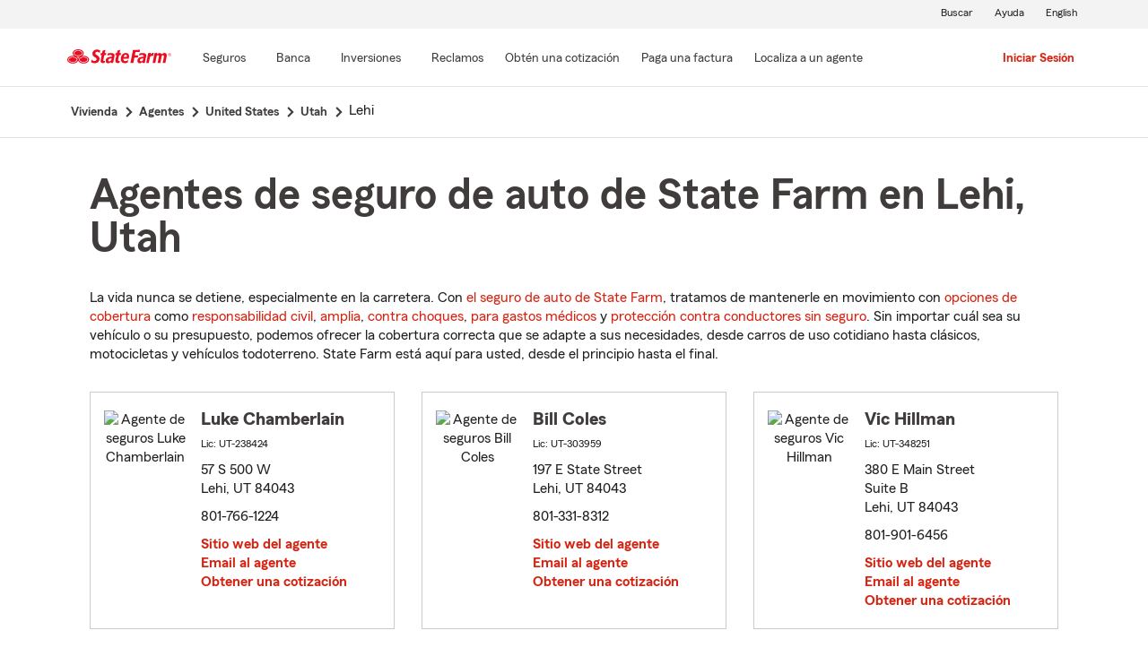

--- FILE ---
content_type: text/html;charset=UTF-8
request_url: https://es.statefarm.com/agent/us/ut/lehi
body_size: 5123
content:







	
		
		
		
		
		
		
		
	

	



	

	

	
	
	
		
		
	

	

	

	
	






<!DOCTYPE html>
<html lang="es-US">


	
	
	
	

	
	
	
		<head>
			<title>Lehi, Utah Agentes de seguros</title>
			<meta http-equiv="Content-Type" content="text/html; charset=UTF-8">
			<meta name="viewport" content="initial-scale=1.0">

			


<link rel="stylesheet"
	href="https://maxcdn.bootstrapcdn.com/bootstrap/4.0.0-alpha.6/css/bootstrap.min.css"
	type="text/css">
<link rel="stylesheet"
	href="https://static2.st8fm.com/es_US/dxl-1x/prod/css/lib/normalize.css"
	type="text/css" />
<link rel="stylesheet"
	href="https://static2.st8fm.com/es_US/dxl-1x/prod/css/1x.core.css"
	type="text/css" />
	


<script type="text/javascript"
	src="https://cdn-pci.optimizely.com/js/8421581994.js"></script>
<script async src="https://invocation.deel.c1.statefarm/deel.js"
	referrerpolicy="no-referrer-when-downgrade"></script>
<!-- <script type="text/javascript"
	src="https://static2.st8fm.com/en_US/applications/b2c/js/lib/launchtms_min.js"></script>  -->
<script type="text/javascript"
	src="https://ajax.googleapis.com/ajax/libs/jquery/3.2.1/jquery.min.js" ></script>
<script type="text/javascript"
	src="https://cdnjs.cloudflare.com/ajax/libs/handlebars.js/4.0.6/handlebars.js" ></script>
<script type="text/javascript"
	src="https://static2.st8fm.com/es_US/dxl-1x/prod/js/1x.core.js"></script>
<script type="text/javascript"
	src="https://static2.st8fm.com/es_US/dxl-1x/prod/js/1x.client.js"></script>
<script type="text/javascript"
	src="https://maxcdn.bootstrapcdn.com/bootstrap/4.0.0/js/bootstrap.min.js"></script>

<script
	src="https://cdnjs.cloudflare.com/ajax/libs/jquery-migrate/3.0.0/jquery-migrate.min.js" ></script>
<script type="text/javascript"
	src="https://cdnjs.cloudflare.com/ajax/libs/jquery.lazy/1.7.6/jquery.lazy.min.js" ></script>
<script type="text/javascript"
	src="https://cdnjs.cloudflare.com/ajax/libs/jquery.lazy/1.7.6/jquery.lazy.plugins.min.js"></script>
<script type="text/javascript"
	src="https://static2.st8fm.com/es_US/dxl/js/min/util.min.js"></script>


			<link itemprop="url" rel="canonical" href="https://es.statefarm.com/agent/us/ut/lehi" />
			<link rel="alternate" href="https://www.statefarm.com/agent/us/ut/lehi" hreflang="en" />
			
			
			
			
			
			
			
			
			
			
				
				<meta name="description"
					content="Encontrar un cercano Lehi, UT agente de seguros y obtenga una cotización gratis hoy! Sean cuales sean sus necesidades de seguro en Utah, State Farm® está aquí para ayudar a que la vida salga bien." />
				
				

				<script>
					if (typeof dataLayer === "undefined") {
						window.dataLayer = {
							da : {}
						};
					}
					window.dataLayer.screenChannel = "agent-locator";
					window.dataLayer.screenId = "lehi-ut-insurance-agents";
				</script>
			
			
			
			
			<meta name="format-detection" content="telephone=no">
			


	
	
	
	
		<link href="https://static1.st8fm.com/en_US/applications/agent/sf.gd.aoi.agentlocatormicrosite.agent-ROSA-1.13.0/styles/locator.min.css" rel="stylesheet">
		<!-- <link href="/agent/styles/locator.css" rel="stylesheet"> -->
	


			<meta name="workgroup" content="wg3299"/>
		</head>
	


<body class="-oneX-body--primary" data-language="es">

	
		
		

		
		
		
			<header id="oneX-header" data-type="1x-header-unauth" data-limited="false"
				data-language-url="https://www.statefarm.com/agent/us/ut/lehi"></header>
				
			
		
			<section class="-oneX-breadcrumbs -oneX-container-fluid">
			<div>
			<nav aria-label="breadcrumb">
				<ul>
					<li>
						<a href="https://es.statefarm.com">
							<span class="-oneX-breadcrumbs-link-name">
								Vivienda
							</span>
							<span class="-oneX-breadcrumbs-chevron"> </span>
						</a>
					</li>
					<li>
						<a href="https://www.statefarm.com/agent/">
							<span class="-oneX-breadcrumbs-link-name">
								Agentes
							</span>
							<span class="-oneX-breadcrumbs-chevron"> </span>
						</a>
					</li>
					<li>
						<a href="https://www.statefarm.com/agent/us">
							<span class="-oneX-breadcrumbs-link-name">
								United States
							</span>
							<span class="-oneX-breadcrumbs-chevron"> </span>
						</a>
					</li>
					<li>
						<a href="https://www.statefarm.com/agent/us/ut">
							<span class="-oneX-breadcrumbs-link-name">
								Utah
							</span>
							<span class="-oneX-breadcrumbs-chevron"> </span>
						</a>
					</li>
					<li>
						<span aria-current="page">
							Lehi
						</span>
					</li>
				</ul>
			</nav>
			  </div>
			</section>

		
		
	
	
	<div id="main-content-container" class="-oneX-container  -oneX "
		role="main">
		



<div class="-oneX-container">
	
	

	





<script type='application/ld+json'>

	{
		"@context": "https://schema.org",
		"@type": "WebPage",
		"name": "Agentes de seguro de auto de State Farm en Lehi, Utah",
		"url": "https://es.statefarm.com/agent/us/ut/lehi",
		"description": "Obtenga una cotización de seguro de carros económico a través de un agente de seguros de State Farm en Lehi, Utah.",
		"publisher": {
			"@id": "https://www.statefarm.com/#organization"
		},
		"provider": {
			"@id": "https://www.statefarm.com/#organization"
		},
		"mainEntity": {
		  "@type": "ItemList",
		  "itemListElement": [
			
				{
				"@type": "InsuranceAgency",
				"@id": "https://es.statefarm.com/agent/us/ut/lehi/luke-chamberlain-kzc3g44m000",
				"name": "Luke Chamberlain",
				"url": "https://es.statefarm.com/agent/us/ut/lehi/luke-chamberlain-kzc3g44m000",
				"description": "Contacte a: Lehi Agente de State Farm Luke Chamberlain en 801-766-1224 para un seguro de vida, vivienda, automóvil y más.",
				"address" : {
					"@type": "PostalAddress",
					"streetAddress": "57 S 500 W ",
					"addressLocality": "Lehi",
					"addressRegion": "UT",
					"postalCode": "84043",
					"addressCountry": "US"
				},
				"telephone" : "8017661224"
			},
			
				{
				"@type": "InsuranceAgency",
				"@id": "https://es.statefarm.com/agent/us/ut/lehi/bill-coles-ng0317jbnal",
				"name": "Bill Coles",
				"url": "https://es.statefarm.com/agent/us/ut/lehi/bill-coles-ng0317jbnal",
				"description": "Contacte a: Lehi Agente de State Farm Bill Coles en 801-331-8312 para un seguro de vida, vivienda, automóvil y más.",
				"address" : {
					"@type": "PostalAddress",
					"streetAddress": "197 E State Street ",
					"addressLocality": "Lehi",
					"addressRegion": "UT",
					"postalCode": "84043",
					"addressCountry": "US"
				},
				"telephone" : "8013318312"
			},
			
				{
				"@type": "InsuranceAgency",
				"@id": "https://es.statefarm.com/agent/us/ut/lehi/vic-hillman-dkk3h5v1fak",
				"name": "Vic Hillman",
				"url": "https://es.statefarm.com/agent/us/ut/lehi/vic-hillman-dkk3h5v1fak",
				"description": "Contacte a: Lehi Agente de State Farm Vic Hillman en 801-901-6456 para un seguro de vida, vivienda, automóvil y más.",
				"address" : {
					"@type": "PostalAddress",
					"streetAddress": "380 E Main Street Suite B",
					"addressLocality": "Lehi",
					"addressRegion": "UT",
					"postalCode": "84043",
					"addressCountry": "US"
				},
				"telephone" : "8019016456"
			},
			
				{
				"@type": "InsuranceAgency",
				"@id": "https://es.statefarm.com/agent/us/ut/lehi/jeff-shumway-0gpyp5716ak",
				"name": "Jeff Shumway",
				"url": "https://es.statefarm.com/agent/us/ut/lehi/jeff-shumway-0gpyp5716ak",
				"description": "Contacte a: Lehi Agente de State Farm Jeff Shumway en 801-341-5133 para un seguro de vida, vivienda, automóvil y más.",
				"address" : {
					"@type": "PostalAddress",
					"streetAddress": "2940 W Maple Loop Dr Suite L11 ",
					"addressLocality": "Lehi",
					"addressRegion": "UT",
					"postalCode": "84043",
					"addressCountry": "US"
				},
				"telephone" : "8013415133"
			}
			
		  ]
		},
		"breadcrumb":{
			"@type":"BreadcrumbList",
			"itemListElement":[
				{
					"@type":"ListItem",
					"position":1,
					"name":"Vivienda",
					"item":"https://es.statefarm.com"
				},
				{
					"@type":"ListItem",
					"position":2,
					"name":"Agentes",
					"item":"https://www.statefarm.com/agent/"
				},
				{
					"@type":"ListItem",
					"position":3,
					"name":"United States",
					"item":"https://www.statefarm.com/agent/us"
				},
				{
					"@type":"ListItem",
					"position":4,
					"name":"Utah",
					"item":"https://www.statefarm.com/agent/us/ut"
				},
				{
					"@type":"ListItem",
					"position":5,
					"name":"Lehi, Utah",
					"item":"https://es.statefarm.com/agent/us/ut/lehi"
				}
			]
		}    
	}

</script>



		<div id="agentListName" class="tenPixel-topSpace">
				<h1 id="AgentListTitle" style="margin-top: 40px;">Agentes de seguro de auto de State Farm en Lehi, Utah</h1>
				<div style="margin-top: 24px;">
					<p>La vida nunca se detiene, especialmente en la carretera. Con <a href='https://es.statefarm.com/seguro/auto'  class='-oneX-link--inline'>el seguro de auto de State Farm</a>, tratamos de mantenerle en movimiento con <a href='https://es.statefarm.com/seguro/auto/opciones-de-cobertura'  class='-oneX-link--inline'>opciones de cobertura</a> como <a href='https://es.statefarm.com/seguro/auto/opciones-de-cobertura/cobertura-de-responsabilidad-civil'  class='-oneX-link--inline'>responsabilidad civil</a>, <a href='https://es.statefarm.com/seguro/auto/opciones-de-cobertura/cobertura-amplia'  class='-oneX-link--inline'>amplia</a>, <a href='https://es.statefarm.com/seguro/auto/opciones-de-cobertura/cobertura-contra-choques'  class='-oneX-link--inline'>contra choques</a>, <a href='https://es.statefarm.com/seguro/auto/opciones-de-cobertura/cobertura-de-pagos-medicos'  class='-oneX-link--inline'>para gastos médicos</a> y <a href='https://es.statefarm.com/seguro/auto/opciones-de-cobertura/cobertura-no-asegurada-y-subasegurada'  class='-oneX-link--inline'>protección contra conductores sin seguro</a>. Sin importar cuál sea su vehículo o su presupuesto, podemos ofrecer la cobertura correcta que se adapte a sus necesidades, desde carros de uso cotidiano hasta clásicos, motocicletas y vehículos todoterreno. State Farm está aquí para usted, desde el principio hasta el final.</p>
				</div>
		</div>

		<div class="-oneX-row">
			
				<div class="-oneX-col-xl-4 -oneX-col-lg-4 -oneX-col-md-6 -oneX-col-sm-12 paddingClass" >
					<div id="agent-details-1ZPF84M4VP5" class="borderSeo">
						<div class="row-fluid twentyPixel-topSpace"></div>
						




<div class="assoc-id-class -oneX-row">
	<div class="-oneX-col-4 seo-photo-align">
		<img src="https://ac2.st8fm.com/associate-photos/K/KZC3G44M000/formalColorThumb.jpg" class="agentPictureUrl"
			id="agentPictureUrl-KZC3G44M000"
			alt="Agente de seguros Luke Chamberlain" />
	</div>
	<div class="-oneX-col-7">
		<h2 class="-oneX-row -oneX-heading--h5">
			<b>Luke Chamberlain </b>
		</h2>
		<div class="-oneX-row -oneX-body--secondary ">
			
		</div>
		<div class="-oneX-row -oneX-body--secondary "></div>
		<div class="-oneX-row -oneX-body--tertiary">
			
				<div>Lic:
					UT-238424</div>
			
		</div>
		<div class="row-fluid tenPixel-topSpace"></div>

		<div class="hidden-phone">
			<div class="-oneX-row -oneX-body--primary">
				<div>57 S 500 W</div>
			</div>
			<div class="-oneX-row -oneX-body--primary">
				<div></div>
			</div>
			<div class="-oneX-row -oneX-body--primary">
				<div>Lehi,
					UT
					84043</div>
			</div>
		</div>

		<div class="visible-phone">
			<div class="-oneX-row -oneX-body--primary">
				
				
				<a class="-oneX-link--inline"
					href="https://es.statefarm.com/agent/us/ut/lehi/luke-chamberlain-kzc3g44m000/map?officeAssociateId=1ZPF84M4VP5&fromLocation=84043"
					target="_blank"> 57 S 500 W<br />
					Lehi,&nbsp;UT&nbsp;84043
					<span class="hide-offscreen"> opens in new window</span>
				</a>
			</div>
		</div>

		<div class="row-fluid tenPixel-topSpace"></div>

		<div class="-oneX-row -oneX-body--primary">
			
				<div class="hidden-phone">
					<div>801-766-1224</div>
				</div>
				<div class="visible-phone">
					<a class="-oneX-link--inline"
						href="tel:8017661224">801-766-1224</a>
				</div>
			
		</div>

		<div class="row-fluid tenPixel-topSpace"></div>

		
				
			<div class="-oneX-row -oneX-body--primary">
				<a href="https://es.statefarm.com/agent/us/ut/lehi/luke-chamberlain-kzc3g44m000" target="_blank"
					title="Agent Website Luke Chamberlain"
					id="visitAgentSite-1ZPF84M4VP5"
					class="-oneX-link--block">Sitio web del agente</a>
			</div>
			<div class="seo-email-agent -oneX-row -oneX-body--primary">
				<a title="Email Agent Luke Chamberlain" 
					tabindex="0" role = "link"
					class="-oneX-link--block open-agent-email-link"
					data-associate-id="KZC3G44M000">Email al agente</a>
			</div>
			<div class="-oneX-row -oneX-body--primary">
				<a href="https://es.statefarm.com/agent/us/ut/lehi/luke-chamberlain-kzc3g44m000#quote-section" target="_blank"
					title="Get a Quote with Luke Chamberlain"
					id="getQuote-1ZPF84M4VP5"
					class="-oneX-link--block">Obtener una cotización</a>
			</div>
		
		
		
			
			
				<div class="-oneX-row field-hidden-desktop -oneX-body--primary">
					<a href="sms:8017661224"
						title="Text Agent Luke Chamberlain"
						class="-oneX-link--block">Agente de texto</a>
				</div>
			
		
	</div>
</div>

						<div class="row-fluid twentyPixel-topSpace"></div>
					</div>
				</div>
			
				<div class="-oneX-col-xl-4 -oneX-col-lg-4 -oneX-col-md-6 -oneX-col-sm-12 paddingClass" >
					<div id="agent-details-683X87RJKAK" class="borderSeo">
						<div class="row-fluid twentyPixel-topSpace"></div>
						




<div class="assoc-id-class -oneX-row">
	<div class="-oneX-col-4 seo-photo-align">
		<img src="https://ac2.st8fm.com/associate-photos/N/NG0317JBNAL/formalColorThumb.jpg" class="agentPictureUrl"
			id="agentPictureUrl-NG0317JBNAL"
			alt="Agente de seguros Bill Coles" />
	</div>
	<div class="-oneX-col-7">
		<h2 class="-oneX-row -oneX-heading--h5">
			<b>Bill Coles </b>
		</h2>
		<div class="-oneX-row -oneX-body--secondary ">
			
		</div>
		<div class="-oneX-row -oneX-body--secondary "></div>
		<div class="-oneX-row -oneX-body--tertiary">
			
				<div>Lic:
					UT-303959</div>
			
		</div>
		<div class="row-fluid tenPixel-topSpace"></div>

		<div class="hidden-phone">
			<div class="-oneX-row -oneX-body--primary">
				<div>197 E State Street</div>
			</div>
			<div class="-oneX-row -oneX-body--primary">
				<div></div>
			</div>
			<div class="-oneX-row -oneX-body--primary">
				<div>Lehi,
					UT
					84043</div>
			</div>
		</div>

		<div class="visible-phone">
			<div class="-oneX-row -oneX-body--primary">
				
				
				<a class="-oneX-link--inline"
					href="https://es.statefarm.com/agent/us/ut/lehi/bill-coles-ng0317jbnal/map?officeAssociateId=683X87RJKAK&fromLocation=84043"
					target="_blank"> 197 E State Street<br />
					Lehi,&nbsp;UT&nbsp;84043
					<span class="hide-offscreen"> opens in new window</span>
				</a>
			</div>
		</div>

		<div class="row-fluid tenPixel-topSpace"></div>

		<div class="-oneX-row -oneX-body--primary">
			
				<div class="hidden-phone">
					<div>801-331-8312</div>
				</div>
				<div class="visible-phone">
					<a class="-oneX-link--inline"
						href="tel:8013318312">801-331-8312</a>
				</div>
			
		</div>

		<div class="row-fluid tenPixel-topSpace"></div>

		
				
			<div class="-oneX-row -oneX-body--primary">
				<a href="https://es.statefarm.com/agent/us/ut/lehi/bill-coles-ng0317jbnal" target="_blank"
					title="Agent Website Bill Coles"
					id="visitAgentSite-683X87RJKAK"
					class="-oneX-link--block">Sitio web del agente</a>
			</div>
			<div class="seo-email-agent -oneX-row -oneX-body--primary">
				<a title="Email Agent Bill Coles" 
					tabindex="0" role = "link"
					class="-oneX-link--block open-agent-email-link"
					data-associate-id="NG0317JBNAL">Email al agente</a>
			</div>
			<div class="-oneX-row -oneX-body--primary">
				<a href="https://es.statefarm.com/agent/us/ut/lehi/bill-coles-ng0317jbnal#quote-section" target="_blank"
					title="Get a Quote with Bill Coles"
					id="getQuote-683X87RJKAK"
					class="-oneX-link--block">Obtener una cotización</a>
			</div>
		
		
		
			
			
				<div class="-oneX-row field-hidden-desktop -oneX-body--primary">
					<a href="sms:8013318312"
						title="Text Agent Bill Coles"
						class="-oneX-link--block">Agente de texto</a>
				</div>
			
		
	</div>
</div>

						<div class="row-fluid twentyPixel-topSpace"></div>
					</div>
				</div>
			
				<div class="-oneX-col-xl-4 -oneX-col-lg-4 -oneX-col-md-6 -oneX-col-sm-12 paddingClass" >
					<div id="agent-details-3FR1G6YZMGE" class="borderSeo">
						<div class="row-fluid twentyPixel-topSpace"></div>
						




<div class="assoc-id-class -oneX-row">
	<div class="-oneX-col-4 seo-photo-align">
		<img src="https://ac2.st8fm.com/associate-photos/D/DKK3H5V1FAK/formalColorThumb.jpg" class="agentPictureUrl"
			id="agentPictureUrl-DKK3H5V1FAK"
			alt="Agente de seguros Vic Hillman" />
	</div>
	<div class="-oneX-col-7">
		<h2 class="-oneX-row -oneX-heading--h5">
			<b>Vic Hillman </b>
		</h2>
		<div class="-oneX-row -oneX-body--secondary ">
			
		</div>
		<div class="-oneX-row -oneX-body--secondary "></div>
		<div class="-oneX-row -oneX-body--tertiary">
			
				<div>Lic:
					UT-348251</div>
			
		</div>
		<div class="row-fluid tenPixel-topSpace"></div>

		<div class="hidden-phone">
			<div class="-oneX-row -oneX-body--primary">
				<div>380 E Main Street</div>
			</div>
			<div class="-oneX-row -oneX-body--primary">
				<div>Suite B</div>
			</div>
			<div class="-oneX-row -oneX-body--primary">
				<div>Lehi,
					UT
					84043</div>
			</div>
		</div>

		<div class="visible-phone">
			<div class="-oneX-row -oneX-body--primary">
				
				
				<a class="-oneX-link--inline"
					href="https://es.statefarm.com/agent/us/ut/lehi/vic-hillman-dkk3h5v1fak/map?officeAssociateId=3FR1G6YZMGE&fromLocation=84043"
					target="_blank"> 380 E Main Street<br />
					Suite B<br />
					Lehi,&nbsp;UT&nbsp;84043
					<span class="hide-offscreen"> opens in new window</span>
				</a>
			</div>
		</div>

		<div class="row-fluid tenPixel-topSpace"></div>

		<div class="-oneX-row -oneX-body--primary">
			
				<div class="hidden-phone">
					<div>801-901-6456</div>
				</div>
				<div class="visible-phone">
					<a class="-oneX-link--inline"
						href="tel:8019016456">801-901-6456</a>
				</div>
			
		</div>

		<div class="row-fluid tenPixel-topSpace"></div>

		
				
			<div class="-oneX-row -oneX-body--primary">
				<a href="https://es.statefarm.com/agent/us/ut/lehi/vic-hillman-dkk3h5v1fak" target="_blank"
					title="Agent Website Vic Hillman"
					id="visitAgentSite-3FR1G6YZMGE"
					class="-oneX-link--block">Sitio web del agente</a>
			</div>
			<div class="seo-email-agent -oneX-row -oneX-body--primary">
				<a title="Email Agent Vic Hillman" 
					tabindex="0" role = "link"
					class="-oneX-link--block open-agent-email-link"
					data-associate-id="DKK3H5V1FAK">Email al agente</a>
			</div>
			<div class="-oneX-row -oneX-body--primary">
				<a href="https://es.statefarm.com/agent/us/ut/lehi/vic-hillman-dkk3h5v1fak#quote-section" target="_blank"
					title="Get a Quote with Vic Hillman"
					id="getQuote-3FR1G6YZMGE"
					class="-oneX-link--block">Obtener una cotización</a>
			</div>
		
		
		
			
			
				<div class="-oneX-row field-hidden-desktop -oneX-body--primary">
					<a href="sms:8019016456"
						title="Text Agent Vic Hillman"
						class="-oneX-link--block">Agente de texto</a>
				</div>
			
		
	</div>
</div>

						<div class="row-fluid twentyPixel-topSpace"></div>
					</div>
				</div>
			
				<div class="-oneX-col-xl-4 -oneX-col-lg-4 -oneX-col-md-6 -oneX-col-sm-12 paddingClass" >
					<div id="agent-details-GGGVD5ZW8AK" class="borderSeo">
						<div class="row-fluid twentyPixel-topSpace"></div>
						




<div class="assoc-id-class -oneX-row">
	<div class="-oneX-col-4 seo-photo-align">
		<img src="https://ac2.st8fm.com/associate-photos/0/0GPYP5716AK/formalColorThumb.jpg" class="agentPictureUrl"
			id="agentPictureUrl-0GPYP5716AK"
			alt="Agente de seguros Jeff Shumway" />
	</div>
	<div class="-oneX-col-7">
		<h2 class="-oneX-row -oneX-heading--h5">
			<b>Jeff Shumway </b>
		</h2>
		<div class="-oneX-row -oneX-body--secondary ">
			
		</div>
		<div class="-oneX-row -oneX-body--secondary "></div>
		<div class="-oneX-row -oneX-body--tertiary">
			
				<div>Lic:
					UT-330279</div>
			
		</div>
		<div class="row-fluid tenPixel-topSpace"></div>

		<div class="hidden-phone">
			<div class="-oneX-row -oneX-body--primary">
				<div>2940 W Maple Loop Dr Suite L11</div>
			</div>
			<div class="-oneX-row -oneX-body--primary">
				<div></div>
			</div>
			<div class="-oneX-row -oneX-body--primary">
				<div>Lehi,
					UT
					84043</div>
			</div>
		</div>

		<div class="visible-phone">
			<div class="-oneX-row -oneX-body--primary">
				
				
				<a class="-oneX-link--inline"
					href="https://es.statefarm.com/agent/us/ut/lehi/jeff-shumway-0gpyp5716ak/map?officeAssociateId=GGGVD5ZW8AK&fromLocation=84043"
					target="_blank"> 2940 W Maple Loop Dr Suite L11<br />
					Lehi,&nbsp;UT&nbsp;84043
					<span class="hide-offscreen"> opens in new window</span>
				</a>
			</div>
		</div>

		<div class="row-fluid tenPixel-topSpace"></div>

		<div class="-oneX-row -oneX-body--primary">
			
				<div class="hidden-phone">
					<div>801-341-5133</div>
				</div>
				<div class="visible-phone">
					<a class="-oneX-link--inline"
						href="tel:8013415133">801-341-5133</a>
				</div>
			
		</div>

		<div class="row-fluid tenPixel-topSpace"></div>

		
				
			<div class="-oneX-row -oneX-body--primary">
				<a href="https://es.statefarm.com/agent/us/ut/lehi/jeff-shumway-0gpyp5716ak" target="_blank"
					title="Agent Website Jeff Shumway"
					id="visitAgentSite-GGGVD5ZW8AK"
					class="-oneX-link--block">Sitio web del agente</a>
			</div>
			<div class="seo-email-agent -oneX-row -oneX-body--primary">
				<a title="Email Agent Jeff Shumway" 
					tabindex="0" role = "link"
					class="-oneX-link--block open-agent-email-link"
					data-associate-id="0GPYP5716AK">Email al agente</a>
			</div>
			<div class="-oneX-row -oneX-body--primary">
				<a href="https://es.statefarm.com/agent/us/ut/lehi/jeff-shumway-0gpyp5716ak#quote-section" target="_blank"
					title="Get a Quote with Jeff Shumway"
					id="getQuote-GGGVD5ZW8AK"
					class="-oneX-link--block">Obtener una cotización</a>
			</div>
		
		
		
			
			
				<div class="-oneX-row field-hidden-desktop -oneX-body--primary">
					<a href="sms:8013415133"
						title="Text Agent Jeff Shumway"
						class="-oneX-link--block">Agente de texto</a>
				</div>
			
		
	</div>
</div>

						<div class="row-fluid twentyPixel-topSpace"></div>
					</div>
				</div>
			

			<input name="contextPath" id="contextPath"
				value="/agent" type="hidden">

			<div id="currentPageId ">
				<input name="currentPage" id="agentListPage" value="agentListPage"
					type="hidden">
			</div>
		</div>

		<div class="tenPixel-topSpace" style="margin-top: 40px;">
			<h2 class="-oneX-heading--h4">Seguros de vivienda y de propiedad en Lehi, Utah</h2>
			<div style="margin-top: 24px;">
				<p>Si alquila o es propietario de una vivienda en Utah, State Farm le ayuda a proteger el lugar que ama con <a href='https://es.statefarm.com/seguro/propietarios-de-vivienda'  class='-oneX-link--inline'>seguros de vivienda y propiedad</a>. El seguro de propietarios de vivienda ayuda a proporcionar cobertura para pérdidas ocasionadas por viento, granizo, rayos y más. <a href='https://es.statefarm.com/seguro/propietarios-de-unidad-de-condominio'  class='-oneX-link--inline'>El seguro de propietarios de condominio</a> puede ayudar a proteger sus unidades de robo e incendio, mientras que <a href='https://es.statefarm.com/seguro/inquilinos'  class='-oneX-link--inline'>el seguro de inquilinos</a> puede ayudar a salvaguardar pertenencias como teléfonos celulares inteligentes y muebles.</p><p><a href='https://es.statefarm.com/seguro/combinar'  class='-oneX-link--inline'>Combine su seguro de auto de State Farm</a> con una póliza de seguro de vivienda o de inquilinos y podría ahorrar <sup>1</sup>. Obtenga una cotización hoy y revise sus opciones.</p>
			</div>
		</div>

		<div class="tenPixel-topSpace -oneX-body--footnote" style="margin-top: 40px;">
			<hr/>
			<div style="margin-top: 40px;">
				<p><sup>1</sup> Los clientes siempre pueden elegir comprar solo una póliza, pero, en ese caso, el descuento por dos o más compras de diferentes líneas de seguro no se aplicará. Los ahorros, nombres de los descuentos, porcentajes, disponibilidad y elegibilidad podrían variar según el estado.</p><p>Por favor, recuerde que las descripciones anteriores contienen solo una descripción general de las coberturas disponibles y no son una declaración de contrato. Todas las coberturas están sujetas a todas las disposiciones de la póliza y a los endosos aplicables. Las opciones de cobertura podrían variar según el estado. Para conocer más acerca de la cobertura del seguro de auto en su estado, localice a un <a href='https://es.statefarm.com/agent'  class='-oneX-link--inline'>agente de State Farm</a>.</p><p>Los descuentos y su disponibilidad podrían variar según el estado y los requisitos de elegibilidad. No todos los vehículos ni conductores son elegibles para obtener descuentos.</p><p>State Farm Mutual Automobile Insurance Company<br/>State Farm Indemnity Company<br/>Bloomington, IL</p><p>State Farm County Mutual Insurance Company of Texas<br/>Richardson, TX</p><p>State Farm Fire and Casualty Company<br/>State Farm General Insurance Company<br/>Bloomington, IL</p><p>State Farm Florida Insurance Company<br/>Tallahassee, FL</p><p>State Farm Lloyds<br/>Richardson, TX</p>
			</div>
		</div>		
</div>

	</div>
	
		
		
			<footer data-type="1x-footer"></footer>
		
	
	











	<script type="text/javascript"
		src="https://static1.st8fm.com/en_US/applications/agent/sf.gd.aoi.agentlocatormicrosite.agent-ROSA-1.13.0/scripts/standardSearch.min.js"></script>

</body>
</html>
